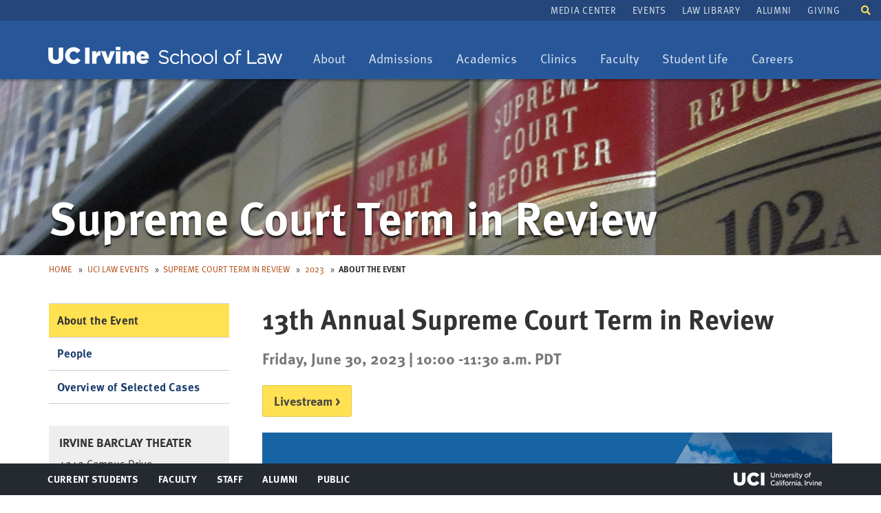

--- FILE ---
content_type: text/html; charset=UTF-8
request_url: https://www.law.uci.edu/events/supreme-court-term-review/2023/
body_size: 25681
content:
<!DOCTYPE html>
<html xmlns="http://www.w3.org/1999/xhtml" class="no-js" lang="en">

<head>
<!--CASCADE 8-->
<meta charset="utf-8"/>
<meta content="IE=edge,chrome=1" http-equiv="X-UA-Compatible"/>
<meta content="width=device-width, initial-scale=1.0" name="viewport"/>

<title>13th Annual Supreme Court Term in Review | UCI Law</title>


<link href="../../../css/bootstrap.min.css" rel="stylesheet"/>
<link href="../../../css/ucilaw.css" rel="stylesheet"/>
<link href="../../../css/banners.css" rel="stylesheet"/>
<link href="../../../css/fontawesome-all.css" rel="stylesheet"/>





<!-- Global site tag (gtag.js) - Google Analytics -->
<script async="" src="https://www.googletagmanager.com/gtag/js?id=G-J546DEBFFP" type="text/javascript"></script>
<script type="text/javascript">// <![CDATA[
  window.dataLayer = window.dataLayer || [];
  function gtag(){dataLayer.push(arguments);}
  gtag('js', new Date());

  gtag('config', 'G-J546DEBFFP');
// ]]></script>





</head>

<body>



<nav aria-label="Skip to" id="skip-links">
<ul>
<li><a href="#main">Skip to Main</a></li>
<li><a href="#primary-nav">Skip to Nav</a></li>
</ul>
</nav>

<div class="wrapper">
<div class="navbar navbar-default navbar-default1 navbar-static-top">
    <div>
        <div class="container website-header">
            <div class="navbar-header">
                <button aria-controls="navbar" aria-expanded="false" class="navbar-toggle collapsed" data-target="#navbar" data-toggle="collapse" type="button">
                    <span class="sr-only">Toggle navigation</span>
                    <span class="icon-bar"></span>
                    <span class="icon-bar"></span>
                    <span class="icon-bar"></span>
                </button>
                <div class="navbar-brand navbar-brand1"><a href="/index.html"><img alt="University of California, Irvine School of Law" src="https://www.law.uci.edu/images/1-wordmark340px.png"/></a></div>
            </div>
        </div>
        <nav aria-label="Primary Nav" class="navbar-collapse collapse" id="navbar">
            	<div class="nav-wrapper">
                   <div id="searchmobile">
                       <form action="https://www.google.com/cse" id="cse-search-box2">
                            <div><input name="cx" type="hidden" value="002669897685283653321:j1blf0djy0y"/> <input name="ie" type="hidden" value="UTF-8"/> <label class="sr-only" for="google-custom-search2">Search UCI Law School</label> <input autocomplete="off" class="search-input" id="google-custom-search2" name="q" placeholder="Enter search terms" title="Search UCI Law School" type="search"/> <button class="search-submit" name="sa" type="submit">Search</button>
                            </div>
                        </form>
                    </div>
                        
                                        <ul class="nav navbar-nav" id="primary-nav">
<li class="dropdown"><button aria-expanded="false" aria-haspopup="true" class="dropdown-toggle" data-toggle="dropdown" type="button"><span class="sr-only"> Toggle dropdown:</span> About </button>
<ul class="dropdown-menu">
<li><a href="/about/index.html">About UC Irvine Law</a></li>
<li><a href="/about/accolades/index.html">Accolades for UC Irvine Law</a></li>
<li><a href="/about/deans-office/index.html">Office of the Dean</a></li>
<li><a href="/about/public-service/index.html">Public Service</a></li>
<li><a href="/about/whyucilaw/index.html">Why Choose UC Irvine Law?</a></li>
<li><a href="/about/our-history/index.html">Our History</a></li>
<li><a href="/about/administration/index.html">Administration</a></li>
<li><a href="/about/inclusive-excellence/index.html">Inclusive Excellence</a></li>
<li><a href="/about/directions.html">Maps and Directions</a></li>
</ul>
</li>
<li class="dropdown"><button aria-expanded="false" aria-haspopup="true" class="dropdown-toggle" data-toggle="dropdown" type="button"><span class="sr-only"> Toggle dropdown:</span>Admissions</button>
<ul class="dropdown-menu">
<li><a href="/admission/index.html">Apply<span class="sr-only"> home</span></a></li>
<li><a href="/admission/class-profile.html">Class Profile</a></li>
<li><a href="/admission/tuition-aid/index.html">Tuition &amp; Aid<span class="sr-only"> Overview</span></a></li>
<li><a href="/admission/visit-uci-law.html">Experience UC Irvine Law</a></li>
<li><a href="/admission/ambassadors/index.html">Admissions Ambassadors</a></li>
<li><a href="/admission/recruitment-events.html">Recruitment Events</a></li>
<li><a href="/admission/deadlines.html"><span class="sr-only">Admissions</span> Dates and Deadlines</a></li>
<li><a href="/admission/pathways/index.html">Pathways</a></li>
<li><a href="/admission/publications/index.html">Publications of Interest</a></li>
<li><a href="/admission/apply/faqs.html">FAQs</a></li>
<li><a href="/about/consumer-info/index.html">ABA Required Disclosures</a></li>
</ul>
</li>
<li class="dropdown"><button aria-expanded="false" aria-haspopup="true" class="dropdown-toggle" data-toggle="dropdown" type="button"><span class="sr-only"> Toggle dropdown:</span> Academics</button>
<ul class="dropdown-menu">
<li><a href="/academics/degree-programs.html">Degree Programs</a></li>
<li><a href="/academics/academic-calendar/index.html">Academic Calendars</a></li>
<li><a href="/centers/index.html">Centers &amp; Institutes</a></li>
<li><a href="/academics/curriculum/index.html">Curriculum<span class="sr-only"> Overview</span></a></li>
<li><a href="/academics/real-life-learning/index.html">Clinics and Real Life Learning</a></li>
<li><a href="/academics/interdisciplinary-studies/index.html">Interdisciplinary Studies</a></li>
<li><a href="/academics/academic-requirements.html">Academic Requirements</a></li>
<li><a href="/academics/lawyering-skills/index.html">Lawyering Skills Program</a></li>
<li><a href="/academics/registrar/index.html">Registrar</a></li>
<li><a href="/nyc/index.html">UCI Law in NYC</a></li>
</ul>
</li>
<li class="dropdown"><button aria-expanded="false" aria-haspopup="true" class="dropdown-toggle" data-toggle="dropdown" type="button"><span class="sr-only">Toggle dropdown:</span> Clinics</button>
<ul class="dropdown-menu">
<li><a href="/academics/real-life-learning/clinics/index.html">Clinics: Overview</a></li>
<li><a href="/academics/real-life-learning/clinics/appellate-litigation.html">Appellate Litigation<span class="sr-only"> Clinic</span></a></li>
<li><a href="/academics/real-life-learning/clinics/civil-rights-litigation.html">Defending Democracy<span class="sr-only">&#160;Clinic</span></a></li>
<li><a href="/academics/real-life-learning/clinics/ced.html">Community and Economic Development<span class="sr-only"> Clinic</span></a></li>
<li><a href="/academics/real-life-learning/clinics/consumer-law.html">Consumer Law<span class="sr-only"> Clinic</span></a></li>
<li><a href="/academics/real-life-learning/clinics/criminal-justice.html">Criminal Justice<span class="sr-only"> Clinic</span></a></li>
<li><a href="/academics/real-life-learning/clinics/dvc/index.html">Domestic Violence<span class="sr-only"> Clinic</span></a></li>
<li><a href="/academics/real-life-learning/clinics/environmental-law.html">Environmental Law<span class="sr-only"> Clinic</span></a></li>
<li><a href="/academics/real-life-learning/clinics/immigrant-rights.html">Immigrant &amp; Racial Justice Solidarity<span class="sr-only">&#160;Clinic</span></a></li>
<li><a href="/academics/real-life-learning/clinics/ipat.html">Intellectual Property, Arts, and Technology<span class="sr-only"> Clinic</span></a></li>
<li><a href="/academics/real-life-learning/clinics/international-justice.html">International Justice<span class="sr-only"> Clinic</span></a></li>
<li><a href="/academics/real-life-learning/clinics/press-freedom-project.html">Press Freedom Project</a></li>
<li><a href="/academics/real-life-learning/clinics/startup-small-business.html">Startup and Small Business<span class="sr-only"> Clinic</span></a></li>
<li><a href="/academics/real-life-learning/clinics/wlo.html">Workers &amp; Tenants Law &amp; Organizing<span class="sr-only"> Clinic</span></a></li>
</ul>
</li>
<li class="dropdown"><button aria-expanded="false" aria-haspopup="true" class="dropdown-toggle" data-toggle="dropdown" type="button"><span class="sr-only">Toggle dropdown:</span> Faculty</button>
<ul class="dropdown-menu">
<li><a href="/faculty/index.html">Our Faculty</a></li>
<li><a href="/faculty/faculty-scholarship/index.html">Faculty Scholarship</a></li>
<li><a href="/about/accolades/faculty.html">Faculty Accolades</a></li>
<li><a href="/events/academic-workshops/index.html">Academic Workshops</a></li>
</ul>
</li>
<li class="dropdown"><button aria-expanded="false" aria-haspopup="true" class="dropdown-toggle" data-toggle="dropdown" type="button"><span class="sr-only">Toggle dropdown:</span> Student Life</button>
<ul class="dropdown-menu">
<li><a href="/campus-life/index.html">Student Life Overview</a></li>
<li><a href="/campus-life/mental-health/index.html">Mental Health</a></li>
<li><a href="/campus-life/student-organizations/index.html">Student Organizations</a></li>
<li><a href="/campus-life/student-publications/index.html">Student Publications</a></li>
<li><a href="/campus-life/mentoring/index.html">Mentoring</a></li>
<li><a href="/campus-life/housing.html">Housing Information</a></li>
<li><a href="/campus-life/local-scene.html">Local Scene</a></li>
<li><a href="/campus-life/student-profiles/index.html">Student Q&amp;A</a></li>
<li><a href="/campus-life/university-resources.html">Resources</a></li>
<li><a href="/campus-life/faqs.html">Miscellaneous Services</a></li>
<li><a href="/campus-life/awards/index.html">Awards</a></li>
</ul>
</li>
<li class="dropdown"><button aria-expanded="false" aria-haspopup="true" class="dropdown-toggle" data-toggle="dropdown" type="button"><span class="sr-only">Toggle dropdown:</span> Careers</button>
<ul class="dropdown-menu">
<li><a href="/careers/index.html">Careers Overview</a></li>
<li><a href="/careers/employers/index.html">Hire from UC Irvine Law</a></li>
<li><a href="/careers/prospective-students/index.html">Prospective Students</a></li>
<li><a href="/careers/students/employment-info/judicial-clerkships.html">Judicial Clerkships</a></li>
<li><a href="/careers/students/index.html">Students &amp; Alumni</a></li>
<li><a href="/careers/students/employment-info/statistics/index.html">Employment Summary</a></li>
<li><a href="/careers/policies/index.html">Policies</a></li>
</ul>
</li>
</ul>
                     <div class="nav nav-secondary" id="secondary-nav">
                                                <ul>
<li><a href="https://news.law.uci.edu">Media Center</a></li>
<li><a href="/events/index.html">Events</a></li>
<li><a href="https://www.law.uci.edu/library/">Law Library</a></li>
<li><a href="/alumni/index.html">Alumni</a></li>
<li><a href="/giving/index.html">Giving</a></li>
</ul>
                    </div>
                    <a aria-controls="search" aria-expanded="false" data-toggle="collapse" href="#search" id="searchtoggle" role="button" style="color:#fff"><span class="fas fa-search" style="color: #ffe152; display: inline-block; font-size: 14px;"></span><span class="sr-only">Toggle search field</span></a>
                    <div class="collapse" id="search">
                    <form action="https://www.google.com/cse" id="cse-search-box">
                        <div>
                            <input name="cx" type="hidden" value="002669897685283653321:j1blf0djy0y"/> <input name="ie" type="hidden" value="UTF-8"/> <label class="sr-only" for="google-custom-search" style="color:#fff">Search UCI Law School</label> <input autocomplete="off" class="search-input" id="google-custom-search" name="q" placeholder="Enter search terms" title="Search UCI Law School" type="search"/> <button class="search-submit" name="sa" type="submit"> Search</button>
                        </div>
                    </form>
                </div>
                </div>
               
                
                
        </nav>
    </div>
</div>

 


            <div class="banner-supreme-court-review">
                        <section class="banner banner-narrow banner- banner-">
                            <div>
                    <p>Supreme Court Term in Review</p>
                </div>
            </section>
        </div>
    

<div class="main" id="main" role="main">

<div class="page-tools"><ol class="breadcrumbs"><li><a href="../../../index.html">Home</a></li><li><a href="../../index.html">UCI Law Events</a></li><li><a href="../index.html">Supreme Court Term in Review</a></li><li><a href="index.html">2023</a></li><li><strong>About the Event</strong></li></ol> </div>
<!--end page-tools-->

<div class="alpha">

<div class="content">

<a href="#" id="scroll" style="display: none;"><span></span><p class="sr-only">Back to Top</p></a>



        



<h1 class="page-title">13th Annual Supreme Court Term in Review</h1>


    <div class="intro">
        <p><strong><span class="graytext">Friday, June 30, 2023 |&#160;<span>10:00 -11:30 a.m. PDT</span></span></strong></p>
<p><a class="btn btn-yellow btn-lg" href="https://vimeo.com/event/3442972" style="margin-right: 10px;">Livestream &gt;</a>&#160;</p>
<p><img alt="UCI-Law_Supreme-Court-Term-Review_1280x640.jpg" src="../images/UCI-Law_Supreme-Court-Term-Review_1280x640.jpg"/></p>
<p>University of California, Irvine School of Law in collaboration with&#160;Ms. Magazine&#160;and TorkLaw proudly hosts the 2023 Supreme Court Term in Review at the Irvine Barclay Theatre on Friday, June 30. Chancellor&#8217;s Professor Michele Goodwin will serve as moderator.</p>
    </div>






    <p><span>This exciting and entertaining annual program reviews the Supreme Court&#8217;s key cases decided in the most recent term, with an all-star panel of Supreme Court practitioners, journalists and academics.&#160;</span></p>
<p>Special thanks to our sponsors Ms. Magazine and TorkLaw.</p>
<p><strong>Panelists</strong></p>
<ul>
<li><span><a href="../../../faculty/full-time/barnes/index.html">Mario Barnes</a>, Professor of Law, UCI Law</span></li>
<li><span><a href="https://www.nytimes.com/column/jamelle-bouie">Jamelle Bouie</a>, Columnist, New York Times&#160;</span></li>
<li><a href="https://law.vanderbilt.edu/bio/jessica-clarke">Jessica Clarke</a>, Professor of Law, Vanderbilt Law School</li>
<li><a href="https://www.theguardian.com/profile/moira-donegan">Moira Donegan</a>, U.S. columnist, The Guardian<span></span></li>
<li><span><a href="https://slate.com/author/mark-joseph-stern">Mark Joseph Stern</a>, Senior writer, Slate&#160;</span><span></span><span></span></li>
</ul>
<hr/>
<p><em>This event is approved for 1.5 hours</em><i><span>&#160;</span>of MCLE credit by the State Bar of California. UCI School of Law is a State Bar-approved MCLE provider. To receive MCLE credit for livestream/remote participation, please email<span>&#160;</span><a href="mailto:events@law.uci.edu">events@law.uci.edu</a><span>&#160;</span>in advance of the event with your name and bar number.<br/><br/><a href="Supreme-Court-2023-Review_CLE.pdf"></a></i><a class="btn btn-yellow" href="Supreme-Court-2023-Review_CLE.pdf" style="margin-right: 10px;">View MCLE materials &gt;</a>&#160;</p>




                 

        
            
        
        
    
        
    
    
    
        
    
    
    
    

    
        
        
        


            
    
    
        
    
    
        
    
         
            
                                             
            
            
            
                        
            
            
                        
            
            
                        
            
            
                        
            
            
                        
            
            
                        
            
            
                        
            
            
                            <div style="text-align: center;">
<h2>Supported by:</h2>
<p><img alt="ms. magazine logo" class="" height="101" src="../images/MsLogo-200px.png" width="200"/><img alt="torklawlogo.png" class="" height="124" src="torklawlogo.png" width="125"/></p>
<p>&#160;<img alt="thumbnail_Ms.-Studios-Logo_clear.png" class="" height="61" src="../images/thumbnail_Ms.-Studios-Logo_clear.png" width="296"/></p>
</div>
                        
            
            
                        
            
            
                        
            
         
    

    
    
        
        
    










    
</div><!--end div.content-->

</div><!--end div.alpha-->

<div class="beta">







<nav aria-label="Sidebar Navigation" class="nav-sub">
                    <ul>
                            <li>
                                                        
            
            <a class="active" href="index.html">About the Event</a>
                            </li>
                    <li>
                                                        
            
            <a href="people.html">People</a>
                            </li>
                    <li>
                                                        
            
            <a href="overview-selected-cases.html">Overview of Selected Cases </a>
                            </li>
                </ul>
    </nav>



 
    <div class="left-block">
            <h2>Irvine Barclay Theater</h2>
            <p>4242 Campus Drive<br/>Irvine, CA 92612</p>
<p><a href="https://www.thebarclay.org/visit/directions-parking.html">Directions &amp; Parking</a></p>
    </div>
    



    
</div><!--end div.beta-->

</div><!--end div#main-->

<footer class="site-footer vcard" id="footer"><div class="container footer-content"><p class="url fn org"><a href="https://uci.edu/copyright">&#169;2025 UC Regents</a></p><p class="contact-info adr">
         University of California, Irvine School of Law<br/><span class="address"><span class="street-address">401 E. Peltason Drive, Suite 1000,</span><span class="locality"> Irvine</span>, <abbr class="region" title="California">CA </abbr><span class="postal-code">92697-8000</span><span class="country-name">USA</span><span class="tel value">(949) 824-0066</span></span></p><nav aria-label="Footer Nav" class="nav-footer"><footerlinks><ul>
<li><a href="/employment.html">Jobs at UCI Law</a></li>
<li><a href="/privacy.html">Privacy Notice</a></li>
<li><a href="/copyright.html">Copyright Inquiries</a></li>
<li><a href="/about/consumer-info/index.html">Consumer Information (ABA Required Disclosures)</a></li>
<!--<li><a href="/socialmedia-guidelines">Social Media Commenting Guidelines</a></li>-->
<li><a href="/about/administration/contact-admin.html">Contact Us</a></li>
<li><a alt="Launch Experience" href="https://www.youvisit.com/#/vte/?data-platform=v&amp;data-inst=139279&amp;">Virtual Tour</a></li>
</ul>
<script async="async" defer="defer" src="https://www.youvisit.com/tour/Embed/js3"></script></footerlinks></nav><nav aria-label="Social Media" class="nav-social"><ul><li><a href="http://www.facebook.com/pages/Irvine-CA/University-of-California-Irvine-School-of-Law/39923337409?ref=mf" title="UCI Law on Facebook"><span class="fab fa-facebook-square"><span class="sr-only">Facebook</span></span></a></li><li><a href="https://www.instagram.com/ucilaw/" title="UCI Law on Instagram"><span class="fab fa-instagram"><span class="sr-only">Instagram</span></span></a></li><li><a href="https://www.linkedin.com/edu/school?id=377043" title="UCI Law on LinkedIn"><span class="fab fa-linkedin-square"><span class="sr-only">LinkedIn</span></span></a></li><li><a href="http://www.youtube.com/ucirvinelaw" title="UCI Law on YouTube"><span class="fab fa-youtube"><span class="sr-only">YouTube</span></span></a></li><li><a href="https://itunes.apple.com/us/itunes-u/uci-law-talks/id1027539753?mt=10" title="UCI Law on iTunes"><span class="fa fa-music"><span class="sr-only">iTunes</span></span></a></li><li><a href="https://soundcloud.com/ucilawtalks" title="UCI Law on Soundcloud"><span class="fab fa-soundcloud"><span class="sr-only">SoundCloud</span></span></a></li><li><a href="https://www.flickr.com/photos/104252796@N05/albums/with/72157661440636099" title="UCI Law on Flickr"><span class="fab fa-flickr"><span class="sr-only">Flickr</span></span></a></li></ul></nav></div><nav aria-label="Portal" class="nav-portal"><ul class="container"><li><a class="ptoggle" href="#">Current Students<span class="sr-only"> Toggle Menu</span></a><div class="pcontent cols cols3"><div class="col col1"><h2>Information For Current Students</h2><p><a class="btn btn-yellow" href="/portals/students.html">Go to Student Portal</a></p></div><nav aria-label="Student Quick Links Nav" class="col col2"><h3>Quick Links:</h3><ul>
<li><a href="http://mail.lawnet.uci.edu">LawNet Mail</a></li>
<li><a href="http://www.reg.uci.edu/cgi-bin/webreg-law-redirect.sh">LawReg</a></li>
<li><a href="https://apps.law.uci.edu/shib/MyCourses">My Courses</a></li>
<li><a href="https://apps.law.uci.edu/shib/CourseCatalog">Course Catalog</a></li>
<li><a href="https://www.ofas.uci.edu/visualaid/login.aspx">My Financial Aid</a></li>
<li><a href="https://zotaccount.uci.edu/">ZotAccount</a></li>
<li><a href="/events/index.html">Events</a></li>
<li><a href="https://apps.law.uci.edu/student-directory">Student Directory</a></li>
<li><a href="https://www.law.uci.edu/library/">Law Library</a></li>
<li><a href="http://www.reg.uci.edu/access/student/welcome/" rel="noopener" target="_blank">Student Access</a></li>
<li><a href="/about/administration/student-services/index.html">Student Services</a></li>
<li><a href="/its/index.html">IT Services</a></li>
</ul></nav></div></li><li><a class="ptoggle" href="#">Faculty<span class="sr-only"> Toggle Menu</span></a><div class="pcontent cols cols3"><div class="col col1"><h2>Information For Faculty</h2><p><a class="btn btn-yellow" href="/portals/faculty-staff.html">Go to Faculty/Staff Portal</a></p></div><nav aria-label="Faculty Quick Links Nav" class="col col2"><h3>Quick Links:</h3><ul>
<li><a href="https://outlook.com/uci.edu">Outlook Web Mail (email)</a></li>
<li><a href="https://canvas.eee.uci.edu/">Canvas</a></li>
<li><a href="mailto:help@law.uci.edu">Email IT helpdesk</a></li>
<li><a href="https://apps.law.uci.edu/grades">Course Grades/Rosters</a></li>
<li><a href="https://ucpath.uci.edu/">UC Path</a></li>
<li><a href="/academics/academic-calendar/index.html">Academic Calendar</a></li>
<li><a href="/portals/faculty-staff.html">More Faculty/Staff Resources</a></li>
<li><a href="https://apps.law.uci.edu/shib/CourseCatalog">Course Catalog</a></li>
</ul></nav></div></li><li><a class="ptoggle" href="#">Staff<span class="sr-only"> Toggle Menu</span></a><div class="pcontent cols cols3"><div class="col col1"><h2>Information For Staff</h2><p><a class="btn btn-yellow" href="/portals/faculty-staff.html">Go to Faculty/Staff Portal</a></p></div><nav aria-label="Staff Quick Links Nav" class="col col2"><h3>Quick Links:</h3><ul>
<li><a href="https://outlook.com/uci.edu">Outlook Web Mail (email)</a></li>
<li><a href="https://timesheet.uci.edu/">Timesheet</a></li>
<li><a href="mailto:help@law.uci.edu">Email IT helpdesk</a></li>
<li><a href="https://ucpath.uci.edu/">UC Path</a></li>
<li><a href="https://portal.uci.edu/">Zot Portal</a></li>
<li><a href="/academics/academic-calendar/index.html">Academic Calendar</a></li>
<li><a href="/portals/faculty-staff.html">More Faculty/Staff Resources</a></li>
</ul></nav></div></li><li><a class="ptoggle" href="#">Alumni<span class="sr-only"> Toggle Menu</span></a><div class="pcontent cols cols3"><div class="col col1"><h2>Information For Alumni</h2></div><nav aria-label="Alumni Quick Links Nav" class="col col2"><h3>Quick Links:</h3><ul>
<li><a href="/alumni/index.html">Alumni Association Website</a></li>
<li><a href="/about/directions.html">Maps and Directions</a></li>
<li><a href="https://news.law.uci.edu">UCI Law in the News<span class="sr-only"> (Media Center)</span></a></li>
<li><a href="/events/index.html">Events</a></li>
<li><a href="https://apps.law.uci.edu/barprep">Bar Prep Online System</a></li>
</ul></nav></div></li><li><a class="ptoggle" href="#">Public<span class="sr-only"> Toggle Menu</span></a><div class="pcontent cols cols3"><div class="col col1"><h2>Information For the Public</h2></div><nav aria-label="Public Quick Links Nav" class="col col2"><h3>Quick Links:</h3><ul>
<li><a href="/about/index.html">About UCI Law</a></li>
<li><a href="/about/directions.html">Maps and Directions</a></li>
<li><a href="https://news.law.uci.edu">UCI Law in the News<span class="sr-only"> (Media Center)</span></a></li>
<li><a href="/events/index.html">Events</a></li>
<li><a href="/employment.html">Jobs at UCI Law</a></li>
</ul></nav></div></li><li class="uci-irvine"><a href="http://uci.edu">UCI Irvine</a></li></ul></nav></footer>
 

</div><!--end div#wrapper-->


<script src="https://ajax.googleapis.com/ajax/libs/jquery/1.12.4/jquery.min.js" type="text/javascript"></script>
<script src="../../../js/bootstrap.min.js" type="text/javascript"></script>
<script src="../../../js/jquery.matchHeight.js" type="text/javascript"></script>
<script src="//use.typekit.net/ufv5gyt.js" type="text/javascript"></script>
<script type="text/javascript">
try{Typekit.load();}catch(e){}
</script>
<script src="../../../js/ucilaw.js" type="text/javascript"></script>

<script>
$(function() {
     var pgurl = window.location.href.substr(window.location.href
.lastIndexOf("/")+1);
     $("#nav li a").each(function(){
          if($(this).attr("href") == pgurl)
          $(this).addClass("active");
     })
});
</script>







</body>
</html>

--- FILE ---
content_type: text/css
request_url: https://www.law.uci.edu/css/banners.css
body_size: 10316
content:
    .banner{
        background-color:#333;
    }
    
    .banner-about .banner {
        background-image: url("images/banners/large/about.jpg");
    }
    
    .banner-academics .banner {
        background-image: url("images/banners/large/academics.jpg");
    }
    
    .banner-administration .banner {
        background-image: url("images/banners/large/admin.jpg");
    }
    
    .banner-administration-int .banner {
        background-image: url("images/banners/large/aeriallawschool.jpg");
        background-position:bottom;
    }
    
    .banner-admission .banner {
        background-image: url("images/banners/large/admission.jpg");
    } 
    
    .banner-admission2 .banner {
        background-image: url("images/banners/large/admission2.jpg");
    }   
    
    .banner-admitted-students .banner {
        background-image: url("images/banners/large/admitted.png");
    } 
    
    .banner-ai-law .banner{
        background-image:url("images/banners/large/ailaw.jpg");
    }

    .banner-alumni .banner {
        background-image: url("images/banners/large/alumni.jpg");
    }
    
    .banner-alumni-recentgrad .banner {
        background-image: url("images/banners/large/alumni-recentgrad.jpg");
    }
    
    .banner-apply .banner {
        background-image: url("images/banners/large/apply.jpg");
    }
    .banner-babymarkets .banner{
        background-image: url("images/banners/large/cbghp-babymarkets.jpg");
    }
        .banner-brilliantfuture .banner{
        background-image: url("images/banners/large/brilliantfuture.jpg");
    }
    
    .banner-cable .banner {
        background-image: url("images/banners/large/cable.jpg");
    }    
    
    .banner-calif .banner {
        background-image: url("images/banners/large/calif.jpg");
    }
    
    .banner-campuslife .banner {
        background-image: url("images/banners/large/campuslife.jpg");
    }
    
    .banner-campuslife-awards .banner {
        background-image:url("images/banners/large/campuslife-awards.jpg");
    }
    
    .banner-cbghp .banner {
        background-image:url("images/banners/large/cbghp.jpg");
    }
    
    .banner-careers .banner {
        background-image:url("images/banners/large/careers.jpg");
    }  
    
        
    .banner-centers .banner {
        background-image:url("images/banners/large/centers.jpg");
    }    
    
    
    .banner-cerlp .banner {
        background-image:url("images/banners/large/cerlp.jpg");
    }

    .banner-cjri .banner {
        background-image:url("images/banners/large/cjri.jpg");
    }
    
    .banner-classof2012 .banner {
        background-image:url("images/banners/large/classof2012.jpg");
    }
    
    .banner-classprofile .banner {
        background-image:url("images/banners/large/classprofile.jpg");
    }
    
    .banner-cleanr .banner {
        background-image:url("images/banners/large/cleanr.jpg");
    }
        
    .banner-clear .banner {
        background-image:url("images/banners/large/clear.jpg");
    }
    
    .banner-clinics .banner {
        background-image:url("images/banners/large/clinics.jpg");
    }
    
    .banner-clinicsreal .banner {
        background-image:url("images/banners/large/clinicsreal.jpg");
    }
    
    .banner-clsc .banner {
        background-image:url("images/banners/large/clsc.jpg");
    }
    
    .banner-clp .banner {
        background-image:url("images/banners/large/clp.jpg");
    }
    
    .banner-community .banner {
        background-image: url("images/banners/large/community.jpg");
    }
    
    .banner-compliancelab .banner {
        background-image:url("images/banners/large/compliancelab.jpg");
    }
        
    .banner-cpri .banner {
        background-image:url("images/banners/large/cpri.jpg");
    }
    
    .banner-dvc .banner {
        background-image:url("images/banners/large/dvc.png");
    }

    .banner-externship .banner {
        background-image: url("images/banners/large/externship.jpg");
    }
    
    .banner-facilities .banner{
        background-image: url("images/banners/large/lawbuilding.png");
    }
    
    .banner-faculty .banner{
        background-image: url("images/banners/large/faculty.jpg");
    }
    
    .banner-foodequity .banner {
        background-image: url("images/banners/large/foodequity.jpg");
    }
    
    .banner-future-of-latinos .banner {
        background-image:url("images/banners/large/futureoflatinos.jpg");
    }    
    

    .banner-giving .banner {
        background-image: url("images/banners/large/giving.jpg");
    }
    
    .banner-glas .banner {
        background-image: url("images/banners/large/glas.jpg");
    }
    
    .banner-gradtax .banner {
        background-image: url("images/banners/large/gradtax.jpg");
    }
    
    .banner-iefv .banner {
        background-image: url("images/banners/large/iefv.jpg");
    }
    
    .banner-iicj .banner {
        background-image: url("images/banners/large/iicj.jpg");
    }
    
    .banner-intl-access-to-justice .banner {
        background-image: url("images/banners/large/intl-access-to-justice.png");
    }
    
    .banner-pilfgrandprix .banner {
        background-image: url("images/banners/large/pilfgrandprix.jpg");
    }
    
    
    .banner-housing .banner {
        background-image: url("images/banners/large/housing.jpg");
    }
    
     
    .banner-inclusion .banner {
        background-image: url("images/banners/large/inclusion.jpg");
    }
    
    .banner-interdisc .banner{
        background-image: url("images/banners/large/interdisc.jpg");
    }
        
    .banner-interimdean .banner{
        background-image: url("images/banners/large/interimdean.jpg");
    }
    .banner-its .banner {
        background-image: url("images/banners/large/its.jpg");
    }
    
    .banner-jdrequire .banner {
        background-image: url("images/banners/large/jdrequire.jpg");
    }    

    .banner-korea .banner{
        background-image: url("images/banners/large/korea.jpg");
    }
    .banner-lawbuilding3 .banner{
        background-image: url("images/banners/large/lawbuilding3.png");
    }
    
    .banner-lawreview .banner{
        background-image: url("images/banners/large/lawreview.jpg");
    }
    
    .banner-llm .banner{
        background-image: url("images/banners/large/llm.jpg");
    }
    
    .banner-localscene .banner {
        background-image: url("images/banners/large/localscene.jpg");
    }
 
     .banner-longinstitute .banner{
        background-image: url("images/banners/large/longinstitute.jpg");
    }
 
    .banner-longinstitute-lectures .banner{
        background-image: url("images/banners/large/longlectures.jpg");
    }
    
    .banner-maps .banner{
        background-image:url("images/banners/large/maps.jpg");
    }
    
    .banner-mentor .banner {
        background-image: url("images/banners/large/mentor.jpg");
    }
    
    .banner-mixmingle .banner {
       background-image: url("images/banners/large/mix-mingle.jpg");  
    }
        .banner-nyc .banner {
       background-image: url("images/banners/large/nyc.jpg");  
    }
    
    .banner-officeofdean .banner {
        background-image: url("images/banners/large/officeofdean.jpg");
    }
    
    .banner-ontheroad .banner {
        background-image: url("images/banners/large/ontheroad.png");
    }
    
    .banner-orientation .banner {
        background-image: url("images/banners/large/orientation.jpg");
    }
    
    .banner-ourhistory .banner {
        background-image: url("images/banners/large/ourhistory.jpg");
    }
    
    .banner-payequity .banner {
        background-image:url("images/banners/large/payequity.jpg");
    }    
    
    
    .banner-pilf2014 .banner {
        background-image:url("images/banners/large/pilf2014.jpg");
    }
    
    .banner-pilfevents .banner {
        background-image:url("images/banners/large/pilfevents.jpg");
    }    
    
    .banner-portal .banner {
        background-image:url("images/banners/large/portal.jpg");
    }
    
    .banner-proskills .banner {
        background-image: url("images/banners/large/proskills.jpg");
    }
    
    .banner-prospective .banner {
        background-image: url("images/banners/large/prospective.png");
    }
    
    .banner-publicservice .banner {
        background-image: url("images/banners/large/publicservice.jpg");
    }
    
    .banner-recruitment .banner {
        background-image: url("images/banners/large/recruitment.jpg");
    }
    .banner-registrar .banner {
        background-image: url("images/banners/large/registrar.jpg");
    }
    .banner-reunion .banner {
        background-image: url("images/banners/large/reunion.jpg");
    }

    .banner-shiftingworlds .banner {
        background-image: url("images/banners/large/shiftingworlds.jpg");
    }
    
    .banner-ucdc .banner{
        background-image:url("images/banners/large/ucdc.jpg");
    }

    .banner-studentorg .banner{
        background-image:url("images/banners/large/studentorg.jpg");
    }

    .banner-studentportal .banner{
        background-image:url("images/banners/large/studentportal.jpg");
    }   

    .banner-supreme-court-review .banner{
        background-image:url("images/banners/large/supreme-court-review.jpg");
    }   
     
    
    .banner-tuition .banner{
        background-image:url("images/banners/large/tuition.jpg");
    }
    
    .banner-unit18 .banner{
        background-image:url("images/banners/large/lawbuilding.png");
    }
    
    .banner-univresources .banner{
        background-image:url("images/banners/large/univresources.jpg");
    }
    
    
    .banner-videos .banner {
        background-image:url("images/banners/large/videos.jpg");
    }
    
    
    .banner-visit .banner{
        background-image:url("images/banners/large/visit.jpg");
    }

@media (max-width: 767px) {



.banner-officeofdean .banner {
    background-image: url("images/banners/small/officeofdean.jpg");
}

.banner-llm .banner {
    background-image: url("images/banners/small/llm.jpg");
    
}


}